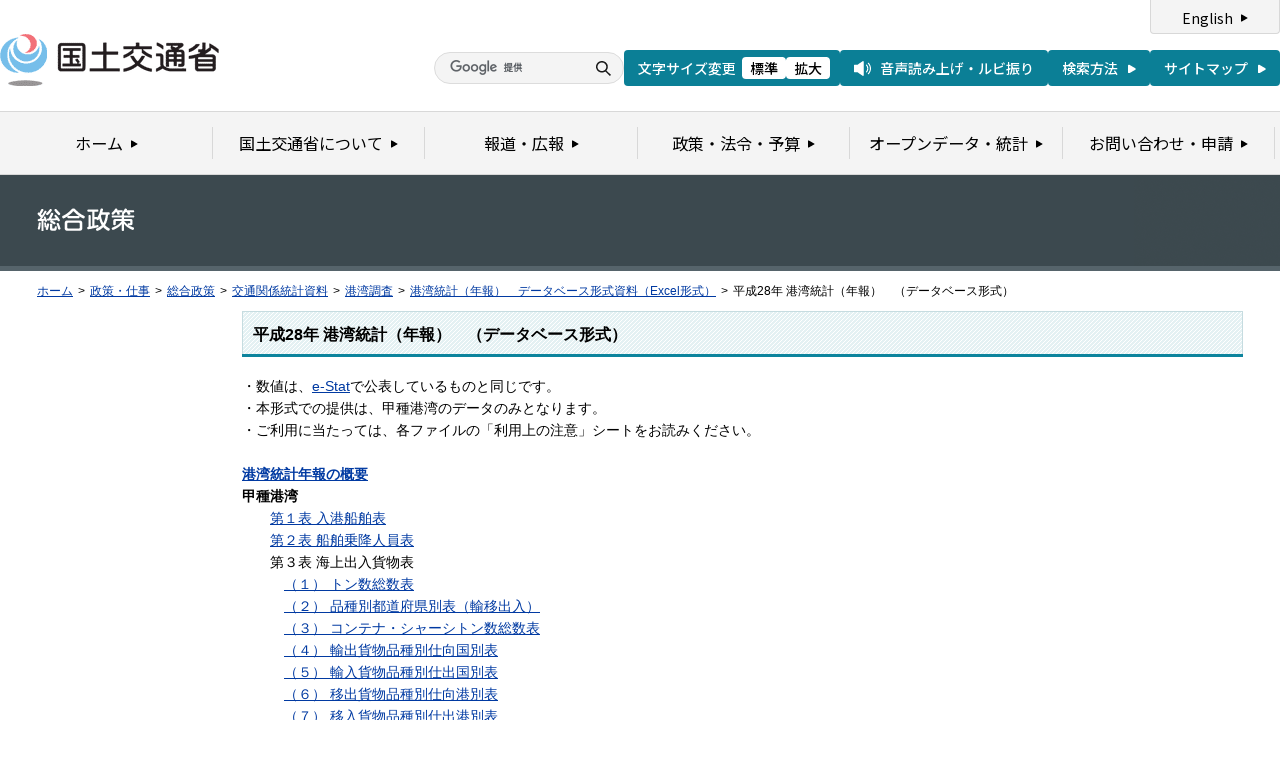

--- FILE ---
content_type: text/html
request_url: https://www.mlit.go.jp/k-toukei/h28kowan-datebase.html
body_size: 2304
content:
<?xml version="1.0" encoding="UTF-8"?>
<!DOCTYPE html PUBLIC "-//W3C//DTD XHTML 1.0 Transitional//EN" "http://www.w3.org/TR/xhtml1/DTD/xhtml1-transitional.dtd">
<html xmlns="http://www.w3.org/1999/xhtml" xml:lang="ja" lang="ja" dir="ltr">
<head>
<meta http-equiv="Content-Type" content="text/html; charset=UTF-8" />
<meta http-equiv="Content-Script-Type" content="text/javascript" />
<meta http-equiv="Content-Style-Type" content="text/css" />
<title>総合政策：平成28年	港湾統計（年報）　（データベース形式） - 国土交通省</title>
<meta name="keywords" content="国土交通省,Ministry of Land, Infrastructure, Transport and Toursim" />
<meta name="description" content="国土交通省のウェブサイトです。政策、報道発表資料、統計情報、各種申請手続きに関する情報などを掲載しています。" />
<meta name="copyright" content="(C) Copyright MLIT Japan. All Rights Reserved. " />
<meta name="format-detection" content="telephone=no" />
<meta name="viewport" content="width=device-width, initial-scale=1.0" />
<link rel="stylesheet" type="text/css" href="/com/17_cmn_layout.css" media="all and (min-width : 769px)" />
<link rel="stylesheet" type="text/css" href="/com/pc_layout.css" media="all and (min-width : 769px)" />
<link rel="stylesheet" type="text/css" href="/com/sp_layout.css" media="all and (max-width : 768px)" />
<link rel="stylesheet" type="text/css" href="/com/17_cmn_style.css" media="all" />
<link rel="stylesheet" type="text/css" href="/com/13_print.css" media="print">
<link rel="stylesheet" type="text/css" href="/aly.css" media="all" />
<script type="text/javascript" src="/com/13_jquery.js"></script>
<script type="text/javascript" src="/com/17_header.js"></script>
<script type="text/javascript" src="/com/17_footer.js"></script>
<script type="text/javascript" src="/com/13_print.js"></script>
<script type="text/javascript" src="/com/13_common.js"></script>
<script type="text/javascript" src="/com/13_flatheights.js"></script>
<script type="text/javascript" src="/com/13_bukyokuImageChange.js"></script>
<script type="text/javascript" src="/com/13_minmax.js"></script>
<script type="text/javascript" src="/com/sp_common.js"></script>
</head>
<body id="gDef" class="lDef" onload="javascript:bukyokuImageChange('','','','/common/000000030.gif');">
<!-- wrapper start --><div id="wrapper">


<!-- #header start -->
<script type="text/javascript">header();</script>
<!-- #header end -->


<!-- .pageTitle01 start --><div class="pageTitle01" id="bukyoku">
<h1><img src="/common/000235832.gif" alt="総合政策" /></h1>
<!-- .pageTitle01 end --></div>




<!-- #breadcrumb start --><div id="breadcrumb">
<ul>
<li class="home"><a href="/index_old.html">ホーム</a></li>
<li><span class="arrow">&gt;</span><a href="/policy/index.html">政策・仕事</a></li>
<li><span class="arrow">&gt;</span><a href="/sogoseisaku/index.html">総合政策</a></li>
<li><span class="arrow">&gt;</span><a href="/k-toukei/index.html">交通関係統計資料</a></li>
<li><span class="arrow">&gt;</span><a href="/k-toukei/kouwan.html">港湾調査</a></li>
<li><span class="arrow">&gt;</span><a href="/k-toukei/kowannenpodb.html">港湾統計（年報）　データベース形式資料（Excel形式）</a></li>
<li><span class="arrow">&gt;</span>平成28年	港湾統計（年報）　（データベース形式）</li>
</ul>
<!-- #breadcrumb end --></div>

<!-- #contents start --><div id="contents">
<!-- #twoColumnWrapR start --><div id="twoColumnWrapR">
<!-- #contentsColumnWrapR start --><div id="contentsColumnWrapR">


<!-- 中コンテンツ -->
<!-- .section start --><div class="section">
<div class="titleType01">
<div class="titleInner">
<h2 class="title">平成28年	港湾統計（年報）　（データベース形式）</h2>


<!-- /titleInner --></div>
<!-- /titleType01 --></div>

<div class="clearfix">
<p>・数値は、<a href="https://www.e-stat.go.jp/stat-search/files?page=1&amp;layout=datalist&amp;toukei=00600280&amp;tstat=000001018967&amp;cycle=7&amp;tclass1val=0" target="_blank">e-Stat</a>で公表しているものと同じです。<br>
・本形式での提供は、甲種港湾のデータのみとなります。<br>
・ご利用に当たっては、各ファイルの「利用上の注意」シートをお読みください。<br>
<br>
<a href="/common/001277725.xls"><strong>港湾統計年報の概要</strong></a><br>
<strong>甲種港湾</strong><br>
　　<a href="/common/001380113.xlsx">第１表 入港船舶表</a><br>
　　<a href="/common/001277728.xls">第２表 船舶乗降人員表</a><br>
　　第３表 海上出入貨物表<br>
　　　<a href="/k-toukei/content/001448496.xlsx">（１） トン数総数表</a><br>
　　　<a href="/k-toukei/content/001448497.xlsx">（２） 品種別都道府県別表（輸移出入）</a><br>
　　　<a href="/k-toukei/content/001448498.xlsx">（３） コンテナ・シャーシトン数総数表</a><br>
　　　<a href="/k-toukei/content/001448499.xlsx">（４） 輸出貨物品種別仕向国別表</a><br>
　　　<a href="/k-toukei/content/001448500.xlsx">（５） 輸入貨物品種別仕出国別表</a><br>
　　　<a href="/k-toukei/content/001448501.xlsx">（６） 移出貨物品種別仕向港別表</a><br>
　　　<a href="/common/001380116.xlsx">（７） 移入貨物品種別仕出港別表</a><br>
　　<a href="/common/001277740.xls">第４表 自動車航送車両台数表</a><br>
　　第５表 コンテナ個数・シャーシ台数表<br>
　　　<a href="/common/001277741.xls">（１） コンテナ個数表（輸移出入）</a><br>
　　　<a href="/common/001277742.xls">（２） シャーシ台数表（輸移出入）</a></p>
<!-- /clearfix --></div>
<!-- .section end --></div>










<!-- .section start --><div class="section">
<div class="contentsContactWrap01">
<h2 class="title"><img src="/common/000235515.png" width="124" height="19" alt="お問い合わせ先" /></h2>
<div class="contentsContact01">
<div class="contentsContactIn01">
<dl>
<dt><span class="post">国土交通省総合政策局情報政策課交通経済統計調査室</span></dt>
<dd><span class="head">電話 :</span>03-5253-8111（内線28-744、28-745）</dd>
</dl>
<!-- /contentsContactIn01 --></div>
<!-- /contentsContact01 --></div>
<!-- /contentsContactWrap01 --></div>
<!-- .section end --></div>




<!-- #contentsColumnWrapR end --></div>
<!-- #twoColumnWrapR end --></div>
<!-- /中コンテンツ -->


<!-- 左メニュー -->
<!-- #leftColumn start --><div id="leftColumn">








<!-- #leftColumn end --></div>
<!-- /左メニュー -->




<!-- #contents end --></div>


<div id="pageTopWrap">
<p class="pageTop"><a href="#wrapper"><img src="/common/000235489.gif" width="296" height="28" alt="ページの先頭に戻る" /></a></p>
<!-- /pageTopWrap --></div>


<!-- wrapper end --></div>
<!-- #footer start -->
<script type="text/javascript">footer();</script>
<!-- #footer end -->


</body>
</html>

--- FILE ---
content_type: text/css
request_url: https://www.mlit.go.jp/com/13_print.css
body_size: 744
content:
* html img,* html table {
	-ms-interpolation-mode: bicubic;
	width:expression(document.body.clientWidth > 590? "590px" : "auto");
}


#hd_main_anchor,
#hd_right,
#gNavi,
.pageTitle01,
.subMenuWrap,
#breadcrumb,

.printBtn,

#leftColumn,
#rightColumn,

.contentsBnrList01,
#pageTopWrap,
#ft_left,
#ft_logo

{ display:none !important;}

#header {
	border-bottom: 5px solid #0D849D;
	margin-bottom: 21px;
}

#hd_left {
	padding: 15px 0 !important;
}

#hd_inner {
	min-width: 400px;
	padding: 0 20px !important;
}

#contentsColumnWrapR,
#contentsColumnWrapC {
	margin: 0;
}
#contents {
	min-width: 590px;
	padding: 20px 20px 0;
}

#ft_inner {
	border-top: 4px solid #0D849D;
	background-color: #FFF;
	min-width: 400px;
	text-align: center;
	padding-bottom: 70px;
}
#ft_right {
	float: none;
	width: auto;
}
#ft_copyright {
	text-align: center;
}

--- FILE ---
content_type: application/javascript
request_url: https://www.mlit.go.jp/com/13_common.js
body_size: 2475
content:
/**
 * common.js
 *
 *  version --- 3.6
 *  updated --- 2014/03/25
 */


/* !stack ------------------------------------------------------------------- */
window.addEventListener("load",()=>{
	pageScroll();
	popWindow();
	opacityOver();
	addCss();
	fontSize();
	newWindow();
	subMenu();
});

/* !isUA -------------------------------------------------------------------- */
var isUA = (function(){
	var ua = navigator.userAgent.toLowerCase();
	indexOfKey = function(key){ return (ua.indexOf(key) != -1)? true: false;}
	var o = {};
	o.ie      = function(){ return indexOfKey("msie"); }
	o.fx      = function(){ return indexOfKey("firefox"); }
	o.chrome  = function(){ return indexOfKey("chrome"); }
	o.opera   = function(){ return indexOfKey("opera"); }
	o.android = function(){ return indexOfKey("android"); }
	o.ipad    = function(){ return indexOfKey("ipad"); }
	o.ipod    = function(){ return indexOfKey("ipod"); }
	o.iphone  = function(){ return indexOfKey("iphone"); }
	return o;
})();
/* !pageScroll -------------------------------------------------------------- */
var pageScroll = function(){
	jQuery.easing.easeInOutCubic = function (x, t, b, c, d) {
		if ((t/=d/2) < 1) return c/2*t*t*t + b;
		return c/2*((t-=2)*t*t + 2) + b;
	}; 
	$('a.scroll, .scroll a, .pageTop a').each(function(){
		$(this).bind("click keypress",function(e){
			e.preventDefault();
			var target  = $(this).attr('href');
			var targetY = $(target).offset().top;
			var parent  = ( isUA.opera() )? (document.compatMode == 'BackCompat') ? 'body': 'html' : 'html,body';
			$(parent).animate(
				{scrollTop: targetY },
				400,
				'easeInOutCubic',
				function(){
					location.hash = target;
				}
			);
			return false;
		});
	});
}
/* !opacityOver ---------------------------------------------------------------- */
var opacityOver = function(){
	$('.opacityOver').hover(function(){
		$(this).css('opacity', 0.7);
	},function(){
		$(this).css('opacity', 1);
	});
};
/* !localNav ---------------------------------------------------------------- */
var localNav = function(){
	var navClass = document.body.className.toLowerCase(),
		parent = $("#lNavi"),
		prefix = 'lNav',
		current = 'current',
		regex = {
			a  : /l/,
			dp : [
				/l[\d]+_[\d]+_[\d]+_[\d]+/,
				/l[\d]+_[\d]+_[\d]+/,
				/l[\d]+_[\d]+/,
				/l[\d]+/
			]
		},
		route = [],
		i,
		l,
		temp,
		node;

	$("ul ul", parent).hide();

	if( navClass.indexOf("ldef") >= -1 ){
		for(i = 0, l = regex.dp.length; i < l; i++){
			temp = regex.dp[i].exec( navClass );
			if( temp ){
				route[i] = temp[0].replace(regex.a, prefix);
			}
		}
		///console.log(route);
		if( route[0] ){
			// depth 4
			node = $("a."+route[0], parent);
			node.addClass(current);
			node.next().show();
			node.parent().parent().show()
				.parent().parent().show()
				.parent().parent().show();
			node.parent().parent().prev().addClass('parent');
			node.parent().parent()
				.parent().parent().prev().addClass('parent');
			node.parent().parent()
				.parent().parent()
				.parent().parent().prev().addClass('parent');

		}else if( route[1] ){
			// depth 3
			node = $("a."+route[1], parent);
			node.addClass(current);
			node.next().show();
			node.parent().parent().show()
				.parent().parent().show();
			node.parent().parent().prev().addClass('parent');
			node.parent().parent()
				.parent().parent().prev().addClass('parent');


		}else if( route[2] ){
			// depth 2
			node = $("a."+route[2], parent);
			node.addClass(current);
			node.next().show();
			node.parent().parent().show();
			node.parent().parent().prev().addClass('parent');

		}else if( route[3] ){
			// depth 1
			node = $("a."+route[3], parent);
			node.addClass(current);
			node.next().show();

		}else{
		}
	}
}
/* !popWindow --------------------------------------------------------------- */
var popWindow = function (){
	var param = null;
	// param[0] = width
	// param[1] = height
	// param[2] = window.name
	$('a[class^="js_popup"], area[class^="js_popup"]').each(function(i){
		$(this).click(function(){
			var w = null;
			param = $(this).attr('class').match(/[0-9]+/g);
			// get window.name
			param[2] = window.name ? window.name+'_' : '';
			w = window.open(this.href, param[2]+'popup'+i,'width='+param[0]+',height='+param[1]+',scrollbars=yes');
			w.focus();
			return false;
		});
	});
}
/* !defFunc ----------------------------------------------------------------- */
var defFunc = (function(){
	Print = function(){ window.print(); return false;}
	Close = function(){ window.close(); return false;}
})();
/* !Addition Fitst & Last --------------------------------------------------- */
var addCss = (function(){
//	$('.section:first-child:not(:last-child)').addClass('first');
//	$('.section:last-child').addClass('last');
//	$('li:first-child:not(:last-child)').addClass('first');
//	$('li:last-child').addClass('last');
	$('#linkListTopics li:nth-child(odd)').addClass('odd');
	$('#linkListTopics li:nth-child(even)').addClass('even');
});
/* !fontSize ----------------------------------------------------------------- */
var fontSize = function(){
	$(function(){
		//クッキーが存在するか判定
		if (document.cookie) {		//有り
			var name = 'fontsize';
			var cookie_value;
			
			var cookies = document.cookie.split("; ");
			
			for (var i = 0; i < cookies.length; i++) {
				var str = cookies[i].split("=");
				if (str[0] == name) {
					cookie_value = unescape(str[1]);
					break;
				}
			}
			
			$('body').addClass(cookie_value);
		} else {	//無し
			$('body').addClass('fzDef');
		}
		
		$('#fDefault').click(function(){
			$('body').removeClass().addClass('fzDef');
			bakery('fzDef');
		});
		
		$('#fLarge').click(function(){
			if($('body').hasClass('fzDef')){
				$('body').removeClass().addClass('fz01');
				bakery('fz01');
			}else if($('body').hasClass('fz01')){
				$('body').removeClass().addClass('fz02');
				bakery('fz02');
			}else if($('body').hasClass('fz02')){
				$('body').removeClass().addClass('fz03');
				bakery('fz03');
			}else{
				$('body').removeClass().addClass('fz04');
				bakery('fz04');
			}
		});
		
	});
	
	var bakery = function(value){
		var name = 'fontsize';
		var period = 365;
		var nowtime = new Date().getTime();
		var clear_time = new Date(nowtime + (60 * 60 * 24 * 1000 * period));
		var expires = clear_time.toGMTString();
		document.cookie = name + "=" + escape(value) + "; expires=" + expires + "; path=/";
	}
}
/* !newWindow ----------------------------------------------------------------- */
var newWindow = function(){
	try{
		window.addEventListener("load",popupWindow,false);
	}catch(e){
		window.attachEvent("onload",popupWindow);
	}
}
function popupWindow() {
	var aBuff = new Array();
	var aElement = document.getElementsByTagName('a');
	
	for(var i=0; i<aElement.length; i++){
		if(aElement[i].className.indexOf("blank") != -1 || aElement[i].className == 'blankIcon' || aElement[i].className == 'pdfIcon'){
			var href = aElement[i].href;

			aElement[i].onclick = function() { window.open(this.href); return false; }
			aElement[i].onkeypress = function() { window.open(this.href); return false; }

		}
	}
}
/* !subMenu ----------------------------------------------------------------- */
var subMenu = function(){
	$('.subMenu').each(function(){
		$('.subMenu div, .subMenuList ul').flatHeights();
	});
}
/* !splitLayout ----------------------------------------------------------------- */
$(function(){
	$('.indexPolicyList01 table').each(function(){
		var parentW = $(this).parents().width();
		$(this).css('width', parentW + 20);
	});
	$('.linkSaigai01 table').each(function(){
		var parentW = $(this).parents().width();
		$(this).css('width', parentW + 20);
	});

	$('.photoGalleryList01 table').each(function(){
		var parentW = $(this).parents().width();
		$(this).css('width', parentW + 50);
		$(this).css('table-layout', 'fixed');	//chrome, safari対策
	});
	$('.tableKouhoushi01 table').each(function(){
		var parentW = $(this).parents().width();
		$(this).css('width', parentW + 60);
		$(this).css('table-layout', 'fixed');	//chrome, safari対策
	});
	
	$('.splitLayoutTable01 table').each(function(){
		var parentW = $(this).parents().width();
		$(this).css('width', parentW + 20);
		$(this).css('table-layout', 'fixed');	//chrome, safari対策
	});
	$('.imageList01 ul').each(function(){
		var parentW = $(this).parents().width();
		$(this).css('width', parentW + 20);
		
		//幅決め
		for(var i=0; i<$(this).children().length; i++) {
			imgWidth = $(this).children().eq(i).find('img').width();
			if(imgWidth > 0){
				$(this).children().eq(i).width(imgWidth);
			}
		}
	});
});
$(window).resize(function(){
	$('.indexPolicyList01 table').each(function(){
		var parentW = $(this).parents().width();
		$(this).css('width', parentW + 20);
	});
	$('.linkSaigai01 table').each(function(){
		var parentW = $(this).parents().width();
		$(this).css('width', parentW + 20);
	});

	$('.photoGalleryList01 table').each(function(){
		var parentW = $(this).parents().width();
		$(this).css('width', parentW + 50);
	});
	$('.tableKouhoushi01 table').each(function(){
		var parentW = $(this).parents().width();
		$(this).css('width', parentW + 60);
	});

	$('.splitLayoutTable01 table').each(function(){
		var parentW = $(this).parents().width();
		$(this).css('width', parentW + 20);
	});
	$('.imageList01 ul').each(function(){
		var parentW = $(this).parents().width();
		$(this).css('width', parentW + 20);
	});
});

/* !flImg ----------------------------------------------------------------- */
$(function(){
	$('.flImgL').each(function(){  
		var imgWidth = new Array();
		
		//幅決め
		for(var i=0; i<$(this).find('img').length; i++) {
			imgWidth[i] = $(this).find('img').eq(i).width();
		}
		if(imgWidth > 0){
			$(this).width(Math.max.apply({}, imgWidth));
		}
	});
	$('.flImgR').each(function(){  
		var imgWidth = new Array();
		
		//幅決め
		for(var i=0; i<$(this).find('img').length; i++) {
			imgWidth[i] = $(this).find('img').eq(i).width();
		}
		if(imgWidth > 0){
			$(this).width(Math.max.apply({}, imgWidth));
		}
	});
});
